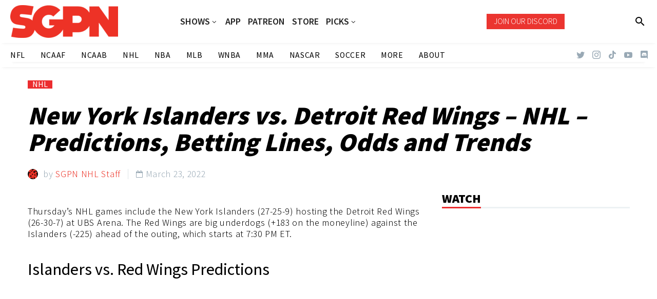

--- FILE ---
content_type: text/css; charset=UTF-8
request_url: https://www.sportsgamblingpodcast.com/wp-content/themes/thegem-child/style.css?ver=5.8.2.1
body_size: 1443
content:
/*
Theme Name: The SGPN Gem Theme
Description: A custom extension of The Gem Theme by Polymathus
Author: Tommy Schaeffer
Theme URI: http://codex-themes.com/thegem/
Author URI: https://www.polymathus.com/
Template: thegem
Version: 1.0
Tags: sgpn, sports-gambling-podcast-network, degen-nation, polymathus
License: GNU General Public License
License URI: license.txt
*/


/*-----------------------------------------------------------------------------------------------
  Polymathus Custom CSS
  Author: Tommy Schaeffer
  Description: The custom CSS written in the "Additional CSS" section.
               from WP dashboard: Appearance --> Customize --> Additional CSS
------------------------------------------------------------------------------------------------*/

/* Customization:  gem slider image doesn't fill div
* date:  20220701
* Notes:  made it fill
*/
.gem-blog-slider .gem-slider-item-image img{
   width: 100%;
}

/* Customization:  added custom social network icon for twich doesn't have color
* date:  20220701
* Notes:  now it does
*/
.socials-colored a .socials-item-icon.social-twitch-1656700891 {
	color: #9150fb;
}

/* Customization:  bug in The Gem code for this menu
* date:  July 01, 2022
* Notes:  more deteailed notes
*/
.thegem-te-menu__default.desktop-view ul.nav-menu > li > a {
  padding: 1px 7px 1px 7px;
}
/* Customization:  styling for Main Menu
* date:  July 12, 2022
* Notes:  to accomodate long podcast names in current font settings
*/
.thegem-te-menu__default.desktop-view ul.nav-menu > li > ul > li {
	width: 400px;;
}
.thegem-te-menu__default.desktop-view ul.nav-menu > li > ul > li a {
	padding: 5px 0px 7px 25px;
}


/* Customization:  font changes onthe secondary menu
* date:  July 29, 2022
* Notes:
*/
.thegem-te-menu-secondary-nav ul.nav-menu > li a {
  font-family:Source Sans Pro;
  font-weight: 400;
  text-transform: uppercase;
  line-height: 1.75;
}



/* Customization:  fine-tuning on secondary menu on mobile
* date:  July 02, 2022
* Notes:  scrunch up all the items in the secondary menu for mobile
*/
@media only screen and (max-width: 600px) {
 .thegem-te-menu-secondary-nav ul.nav-menu > li {
    padding: 0px 2px 0px 3px;
 }
}


/* Customization:  styling for custom subscribe buttons
* date:  July 12, 2022
* Notes:
*/
.podcast-subscription-buttons {
  margin-left: 1.8%;
  margin-right: 0%;
}



/* Customization:  some quick custom elements to use where needed
* date:  July 17, 2022
* Notes:
*/
.polymathus-nowrap {
  white-space: nowrap;
}
.polymathus-podcast-video {
  text-align: center;
}
.polymathus-all-caps {
	text-transform: uppercase;
}





/* Customization:  styling for text
* date:  September 09, 2022
* Notes:
*/
.wp-caption-text {
  font-size: 75%;
  line-height: 1.15em;
}
.vc_gitem-post-data {
  margin-top: 1px;
  margin-bottom: 1px;
}


/* Customization:  responsive header elements and ellipsis on headers that overlflow
* date:  September 09, 2022
* Notes: these scale across all devices way better than what was included with theme
*/
h1 {font-size: min(5.75vw, 36px);}
h2 {font-size: min(5.15vw, 32px);}
h3 {font-size: min(4.25vw, 26px);}
h4 {
  font-size: min(3.50vw, 22px);
   overflow: hidden;
   text-overflow: ellipsis;
   display: -webkit-box;
   -webkit-line-clamp: 2; /* number of lines to show */
           line-clamp: 2;
   -webkit-box-orient: vertical;}
h5 {font-size: min(3.25vw, 18px);}
h6 {font-size: min(3.00vw, 15px);}




/* Customization:  making the "no padding" option ACTUALLY no padding!
* date:  December 14, 2022
* Notes:  The last Gem Theme update brought in a bug where the Page Builder option
*         for "Stretch Row and Content (no padding)" actually had 21px of padding
*/

/**
old code in MAIN CSS
.vc_row:not(.vc_row-no-padding) > .vc_column_container > .vc_column-inner {
    padding-left: 21px;
    padding-right: 21px;
}

changing it to:
*/
.vc_row:not(.vc_row-no-padding) > .vc_column_container > .vc_column-inner {
    padding-left: 0px;
    padding-right: 0px;
}
.vc_column_container {
    padding-left: 20px;
    padding-right: 20px;
}



/* Customization:  tightening up that sidebar
* date:  January 17, 2023
* Notes:  no notes.
*/
.sidebar {
	padding-left: 0px;
}




/* Customization:  stop the image and video embeds from bleeding under the sidebar
* date:  Mayy 19, 2023
* Notes:  this works in cojunction with the cusom function in functions.php
*/
.embed-container {
    position: relative;
    padding-bottom: 5%;
    padding-top: 2%;
    height: 0;
    overflow: hidden;
    max-width: 100%;
    height: auto;

    iframe, object, embed {
        position: absolute;
        top: 0;
        left: 0;
        width: 100%;
        height: 100%;
    }
}

/* Fixt image width
 * 10-7-24
 * rkramer
 */
.size-full {
   width:100% !important;
   max-width:100% !important;
}


/** testing
.portfolio.news-grid[data-style-uid="a459c21"] .portfolio-item{
	padding: 10px;
}
*/


--- FILE ---
content_type: text/css; charset=UTF-8
request_url: https://www.sportsgamblingpodcast.com/wp-content/plugins/thegem-elements/inc/templates/elements/menu/css/menu-default.css?ver=6.9
body_size: 1606
content:
/* Hide toggle buttons */
@media (min-width: 768px) {
    .thegem-te-menu__default.desktop-view .menu-toggle,
    .thegem-te-menu__default.desktop-view .overlay-menu-back,
    .thegem-te-menu__default.desktop-view .mobile-menu-slide-close{
        display: none;
    }
    /* Hide back item */
    .thegem-te-menu__default.desktop-view ul.nav-menu li.dl-back,
    .thegem-te-menu__default.desktop-view ul.nav-menu li.dl-parent{
        display: none !important;
    }
    /* Menu style default level1 */
    .thegem-te-menu__default.desktop-view ul.nav-menu{
        position: relative;
        display: flex;
        align-items: baseline;
        flex-wrap: wrap;
        width: auto !important;
        left: inherit !important;
        padding: 0;
        margin: 0 -16px;
    }
}
.thegem-te-menu__default.desktop-view ul.nav-menu.nav-menu--stretch {
    justify-content: space-between;
}
.thegem-te-menu__default.desktop-view ul.nav-menu li ul {
    margin-top: -1px;
}
.thegem-te-menu__default.desktop-view ul.nav-menu li {
    position: relative;
}
.thegem-te-menu__default.desktop-view ul.nav-menu > li{
    position: relative;
    display: flex;
    align-items: center;
}
.thegem-te-menu__default.desktop-view ul.nav-menu > li:not(.menu-item-type-split-logo) {
    flex: none;
    z-index: 1;
}
.thegem-te-menu__default.desktop-view ul.nav-menu > li > a{
    position: relative;
    display: block;
    padding: 2px 16px;
    font-family: var(--thegem-to-menu-font-family, 'Montserrat');
    font-style: var(--thegem-to-menu-font-style, normal);
    font-weight: var(--thegem-to-menu-font-weight, 700);
    font-size: var(--thegem-to-menu-font-size, 14px);
    line-height: var(--thegem-to-menu-line-height, 25px);
    letter-spacing: var(--thegem-to-menu-letter-spacing, 0);
    text-transform: var(--thegem-to-menu-text-transform, uppercase);
    text-decoration: none;
    color: var(--thegem-to-menu-level1-color, #3C3950);
    background-color: var(--thegem-to-menu-level1-bg-color);
    z-index: 1;
}

/* Menu style default level2 */
.thegem-te-menu__default.desktop-view ul.nav-menu > li:not(.megamenu-template-enable) ul,
.thegem-te-menu__default.desktop-view ul.nav-menu > li .megamenu-template {
    position: absolute;
    visibility: hidden;
    top: 100%;
    opacity: 0;
    transition: transform 0.1s linear 0.5s, opacity 0.1s linear 0.5s, visibility 0.1s linear 0.5s;
    z-index: 1;
}
.thegem-te-menu__default.desktop-view ul.nav-menu > li:not(.megamenu-enable):not(.megamenu-template-enable) ul {
    left: 0 !important;
    width: 280px !important;
    border: 1px solid var(--thegem-to-menu-level2-border-color, #DFE5E8);
    border-top: 0;
}
.thegem-te-menu__default.desktop-view ul.nav-menu > li:not(.megamenu-enable):not(.megamenu-template-enable) ul.invert {
    right: 0 !important;
    left: initial !important;
}
@media (-webkit-device-pixel-ratio: 1.25) {
    .thegem-te-menu__default.desktop-view ul.nav-menu > li:not(.megamenu-enable):not(.megamenu-template-enable) ul {
        border: 0.8px solid var(--thegem-to-menu-level2-border-color, #DFE5E8);
        border-top: 0;
    }
}
.thegem-te-menu__default.desktop-view ul.nav-menu > li:not(.megamenu-template-enable) > ul,
.thegem-te-menu__default.desktop-view ul.nav-menu > li .megamenu-template {
    transform: translateY(20px);
}
.thegem-te-menu__default.desktop-view ul.nav-menu:hover > li:not(.megamenu-template-enable) ul,
.thegem-te-menu__default.desktop-view ul.nav-menu:hover > li.megamenu-template-enable > .megamenu-template {
    visibility: hidden;
    transition: transform 0.1s linear, opacity 0.1s linear, visibility 0.1s linear;
    opacity: 0;
}
.thegem-te-menu__default.desktop-view ul.nav-menu > li:not(.megamenu-template-enable):hover > ul,
.thegem-te-menu__default.desktop-view ul.nav-menu > li:hover > .megamenu-template,
.thegem-te-menu__default.desktop-view ul.nav-menu > li:not(.megamenu-template-enable):focus-within > ul,
.thegem-te-menu__default.desktop-view ul.nav-menu > li:focus-within > .megamenu-template {
    visibility: visible;
    opacity: 1;
    transition: transform 0.3s linear, opacity 0.3s linear, visibility 0.3s linear;
    transform: translateY(0);
}
.thegem-te-menu__default.desktop-view ul.nav-menu > li > ul > li{
    border-top: 1px solid var(--thegem-to-menu-level2-border-color, #DFE5E8);
}
@media (-webkit-device-pixel-ratio: 1.25) {
    .thegem-te-menu__default.desktop-view ul.nav-menu > li > ul > li{
        border-top: 0.8px solid var(--thegem-to-menu-level2-border-color, #DFE5E8);
    }
}
.thegem-te-menu__default.desktop-view ul.nav-menu > li > ul > li a{
    position: relative;
    display: flex;
    align-items: center;
    padding: 15px 30px 15px 27px;
    font-family: var(--thegem-to-submenu-font-family, 'Source Sans Pro');
    font-style: var(--thegem-to-submenu-font-style, normal);
    font-weight: var(--thegem-to-submenu-font-weight, normal);
    font-size: var(--thegem-to-submenu-font-size, 16px);
    line-height: var(--thegem-to-submenu-line-height, 20px);
    letter-spacing: var(--thegem-to-submenu-letter-spacing, 0);
    text-transform: var(--thegem-to-submenu-text-transform, none);
    text-decoration: none;
    border-left: 3px solid transparent;
    transition: color 0.3s, background-color 0.3s, border-left-color 0.3s;
    color: var(--thegem-to-menu-level2-color, #5F727F);
    background-color: var(--thegem-to-menu-level2-bg-color, #F4F6F7);
}
.thegem-te-menu__default.desktop-view ul.nav-menu > li:not(.megamenu-template-enable) li:hover > a{
    border-color: var(--thegem-to-styled-color1, #00BCD4);
    background-color: var(--thegem-to-menu-level2-hover-bg-color, #FFFFFF);
    color: var(--thegem-to-menu-level2-hover-color, #3C3950);
}
.thegem-te-menu__default.desktop-view ul.nav-menu > li:not(.megamenu-template-enable) li.menu-item-active > a,
.thegem-te-menu__default.desktop-view ul.nav-menu > li:not(.megamenu-template-enable) li.menu-item-current > a{
    border-color: var(--thegem-to-styled-color1, #00BCD4);
    background-color: var(--thegem-to-menu-level2-active-bg-color, #FFFFFF);
    color: var(--thegem-to-menu-level2-active-color, #3C3950);
}
.menu--dark-submenu .thegem-te-menu__default.desktop-view ul.nav-menu > li > ul > li a,
.menu--white-mainmenu .thegem-te-menu__default.desktop-view ul.nav-menu > li > ul > li a{
    border-left: 0;
}
.thegem-te-menu__default.desktop-view ul.nav-menu > li:not(.megamenu-template-enable) li.menu-item-parent > a:after{
    content: '\e601';
    font-family: 'thegem-icons';
    position: absolute;
    right: 20px;
    top: 50%;
    width: 9px;
    height: 16px;
    margin-top: -8px;
    font-size: 16px;
    line-height: 1;
    color: var(--thegem-to-menu-submenu-highlighter-color);
}
/* Menu style default level3+ */
.thegem-te-menu__default.desktop-view ul.nav-menu:hover li:hover > ul,
.thegem-te-menu__default.desktop-view ul.nav-menu:hover li.megamenu-template-enable:hover > .megamenu-template {
    visibility: visible;
    opacity: 1;
    transform: translateY(0);
    transition: transform 0.3s linear, opacity 0.3s linear, visibility 0.3s linear;
}
.thegem-te-menu__default.desktop-view ul.nav-menu > li ul ul{
    position: absolute;
    top: 0;
    transform: translateX(20px);
    z-index: 1;
}
.thegem-te-menu__default.desktop-view ul.nav-menu > li:not(.megamenu-enable):not(.megamenu-template-enable) ul ul {
    left: 100% !important;
    top: 0;
}
.thegem-te-menu__default.desktop-view ul.nav-menu > li:not(.megamenu-enable):not(.megamenu-template-enable) ul ul.invert {
    right: 100% !important;
    left: initial !important;
}
.thegem-te-menu__default.desktop-view ul.nav-menu > li > ul > li > ul li{
    border-top: 1px solid var(--thegem-to-menu-level2-border-color, #DFE5E8);
}
@media (-webkit-device-pixel-ratio: 1.25) {
    .thegem-te-menu__default.desktop-view ul.nav-menu > li > ul > li > ul li{
        border-top: 0.8px solid var(--thegem-to-menu-level2-border-color, #DFE5E8);
    }
}
.thegem-te-menu__default.desktop-view ul.nav-menu > li > ul > li > ul li a{
    background-color: var(--thegem-to-menu-level3-bg-color, #FFFFFF);
    color: var(--thegem-to-menu-level3-color, #5F727F);
}
.thegem-te-menu__default.desktop-view ul.nav-menu > li > ul > li li.menu-item:hover > a{
    border-color: var(--thegem-to-styled-color1, #00BCD4);
    background-color: var(--thegem-to-menu-level3-hover-bg-color, #FFFFFF);
    color: var(--thegem-to-menu-level3-hover-color, #5F727F);
}
.thegem-te-menu__default.desktop-view ul.nav-menu > li > ul > li li.menu-item-active > a,
.thegem-te-menu__default.desktop-view ul.nav-menu > li > ul > li li.menu-item-current > a{
    border-color: var(--thegem-to-styled-color1, #00BCD4);
    background-color: var(--thegem-to-menu-level3-active-bg-color, #FFFFFF);
    color: var(--thegem-to-menu-level3-active-color, #5F727F);
}

/* Menu style default invert */
.thegem-te-menu__default.desktop-view ul.nav-menu > li > ul.invert{
    left: auto !important;
    right: 0 !important;
    /*transform: translateX(-20px);*/
}
.thegem-te-menu__default.desktop-view ul.nav-menu > li > ul ul.invert{
    top: 0;
    left: auto !important;
    right: 100% !important;
    transform: translateX(-20px);
    z-index: 2;
}

/* Menu split logo */
.thegem-te-menu__default:not(.desktop-view) ul.nav-menu .menu-item-type-split-logo{
    display: none;
}
.thegem-te-menu__default.desktop-view ul.nav-menu.nav-menu--split {
    flex-wrap: nowrap;
}
.thegem-te-menu__default.desktop-view ul.nav-menu .menu-item-type-split-logo .site-logo{
    padding: 0 15px;
}
.thegem-te-menu__default.desktop-view ul.nav-menu.nav-menu--split.fullwidth-logo .menu-item-type-split-logo{
    width: 100%;
    justify-content: center;
}
.thegem-te-menu__default.desktop-view ul.nav-menu.absolute .menu-item-type-split-logo {
    margin-left: 150px;
    margin-right: 150px;
}
.thegem-te-menu__default.desktop-view ul.nav-menu.absolute .menu-item-type-split-logo > .logo-fullwidth-block{
    margin: 0 !important;
    padding: 0 !important;
    position: absolute !important;
}
.thegem-te-menu__default ul.nav-menu.nav-menu--split:not(.absolute) .logo-fullwidth-block{
    width: auto !important;
    left: auto !important;
}

.thegem-te-menu__default.desktop-view .menu-item-parent-toggle {
	display: none;
}

/* Hover Styles */

.style-hover-framed .thegem-te-menu__default.desktop-view ul.nav-menu,
.style-hover-lined.style-hover-type-line-top-bottom .thegem-te-menu__default.desktop-view ul.nav-menu,
.style-hover-background.style-hover-type-background-color .thegem-te-menu__default.desktop-view ul.nav-menu,
.style-hover-background.style-hover-type-background-rounded .thegem-te-menu__default.desktop-view ul.nav-menu {
    margin-left: -5px;
    margin-right: -5px;
}
.style-hover-framed .thegem-te-menu__default.desktop-view ul.nav-menu > li,
.style-hover-lined.style-hover-type-line-top-bottom .thegem-te-menu__default.desktop-view ul.nav-menu > li,
.style-hover-background.style-hover-type-background-color .thegem-te-menu__default.desktop-view ul.nav-menu > li,
.style-hover-background.style-hover-type-background-rounded .thegem-te-menu__default.desktop-view ul.nav-menu > li {
    margin-left: 5px;
    margin-right: 5px;
}

.style-hover-lined.style-hover-type-line-underline-1 .thegem-te-menu__default.desktop-view ul.nav-menu,
.style-hover-lined.style-hover-type-line-underline-2 .thegem-te-menu__default.desktop-view ul.nav-menu,
.style-hover-lined.style-hover-type-line-overline-1 .thegem-te-menu__default.desktop-view ul.nav-menu,
.style-hover-lined.style-hover-type-line-overline-2 .thegem-te-menu__default.desktop-view ul.nav-menu {
    margin-left: -15px;
    margin-right: -15px;
}

.style-hover-lined.style-hover-type-line-underline-1 .thegem-te-menu__default.desktop-view ul.nav-menu > li,
.style-hover-lined.style-hover-type-line-underline-2 .thegem-te-menu__default.desktop-view ul.nav-menu > li,
.style-hover-lined.style-hover-type-line-overline-1 .thegem-te-menu__default.desktop-view ul.nav-menu > li,
.style-hover-lined.style-hover-type-line-overline-2 .thegem-te-menu__default.desktop-view ul.nav-menu > li {
    margin-left: 15px;
    margin-right: 15px;
}

.style-hover-lined.style-hover-type-line-underline-1 .thegem-te-menu__default.desktop-view ul.nav-menu > li:not(.menu-item-active):not(.menu-item-current) > a,
.style-hover-lined.style-hover-type-line-overline-1 .thegem-te-menu__default.desktop-view ul.nav-menu > li:not(.menu-item-active):not(.menu-item-current) > a,
.style-active-lined.style-active-type-line-underline-1 .thegem-te-menu__default.desktop-view ul.nav-menu > li.menu-item-active > a,
.style-active-lined.style-active-type-line-underline-1 .thegem-te-menu__default.desktop-view ul.nav-menu > li.menu-item-current > a,
.style-active-lined.style-active-type-line-overline-1 .thegem-te-menu__default.desktop-view ul.nav-menu > li.menu-item-active > a,
.style-active-lined.style-active-type-line-overline-1 .thegem-te-menu__default.desktop-view ul.nav-menu > li.menu-item-current > a,
.style-hover-lined.style-hover-type-line-underline-2 .thegem-te-menu__default.desktop-view ul.nav-menu > li:not(.menu-item-active):not(.menu-item-current) > a,
.style-hover-lined.style-hover-type-line-overline-2 .thegem-te-menu__default.desktop-view ul.nav-menu > li:not(.menu-item-active):not(.menu-item-current) > a,
.style-active-lined.style-active-type-line-underline-2 .thegem-te-menu__default.desktop-view ul.nav-menu > li.menu-item-active > a,
.style-active-lined.style-active-type-line-underline-2 .thegem-te-menu__default.desktop-view ul.nav-menu > li.menu-item-current > a,
.style-active-lined.style-active-type-line-overline-2 .thegem-te-menu__default.desktop-view ul.nav-menu > li.menu-item-active > a,
.style-active-lined.style-active-type-line-overline-2 .thegem-te-menu__default.desktop-view ul.nav-menu > li.menu-item-current > a {
    padding-left: 0;
    padding-right: 0;
}

.style-hover-lined.style-hover-type-line-top-bottom .thegem-te-menu__default.desktop-view ul.nav-menu > li:not(.menu-item-active):not(.menu-item-current) > a,
.style-active-lined.style-active-type-line-top-bottom .thegem-te-menu__default.desktop-view ul.nav-menu > li.menu-item-active > a,
.style-active-lined.style-active-type-line-top-bottom .thegem-te-menu__default.desktop-view ul.nav-menu > li.menu-item-current > a,
.style-hover-background.style-hover-type-background-color .thegem-te-menu__default.desktop-view ul.nav-menu > li:not(.menu-item-active):not(.menu-item-current) > a,
.style-active-background.style-active-type-background-color .thegem-te-menu__default.desktop-view ul.nav-menu > li.menu-item-active > a,
.style-active-background.style-active-type-background-color .thegem-te-menu__default.desktop-view ul.nav-menu > li.menu-item-current > a {
    padding-left: 10px;
    padding-right: 10px;
}

.style-hover-background.style-hover-type-background-underline .thegem-te-menu__default.desktop-view ul.nav-menu > li:not(.menu-item-active):not(.menu-item-current) > a,
.style-hover-background.style-hover-type-background-extra-paddings .thegem-te-menu__default.desktop-view ul.nav-menu > li:not(.menu-item-active):not(.menu-item-current) > a,
.style-active-background.style-active-type-background-underline .thegem-te-menu__default.desktop-view ul.nav-menu > li.menu-item-active > a,
.style-active-background.style-active-type-background-underline .thegem-te-menu__default.desktop-view ul.nav-menu > li.menu-item-current > a,
.style-active-background.style-active-type-background-extra-paddings .thegem-te-menu__default.desktop-view ul.nav-menu > li.menu-item-active > a,
.style-active-background.style-active-type-background-extra-paddings .thegem-te-menu__default.desktop-view ul.nav-menu > li.menu-item-current > a {
    padding-left: 15px;
    padding-right: 15px;
}

.style-hover-lined.style-hover-type-line-underline-2 .thegem-te-menu__default.desktop-view ul.nav-menu > li > a,
.style-hover-lined.style-hover-type-line-overline-2 .thegem-te-menu__default.desktop-view ul.nav-menu > li > a,
.style-hover-background.style-hover-type-background-underline .thegem-te-menu__default.desktop-view ul.nav-menu > li > a,
.style-hover-background.style-hover-type-background-extra-paddings .thegem-te-menu__default.desktop-view ul.nav-menu > li > a {
    padding-top: 20px;
    padding-bottom: 20px;
}

.style-hover-background.style-hover-type-background-extra-paddings .thegem-te-menu__default.desktop-view ul.nav-menu > li:not(.menu-item-active):not(.menu-item-current) > a:before,
.style-active-background.style-active-type-background-extra-paddings .thegem-te-menu__default.desktop-view ul.nav-menu > li.menu-item-active > a:before,
.style-active-background.style-active-type-background-extra-paddings .thegem-te-menu__default.desktop-view ul.nav-menu > li.menu-item-current > a:before {
    border-radius: 3px;
}
